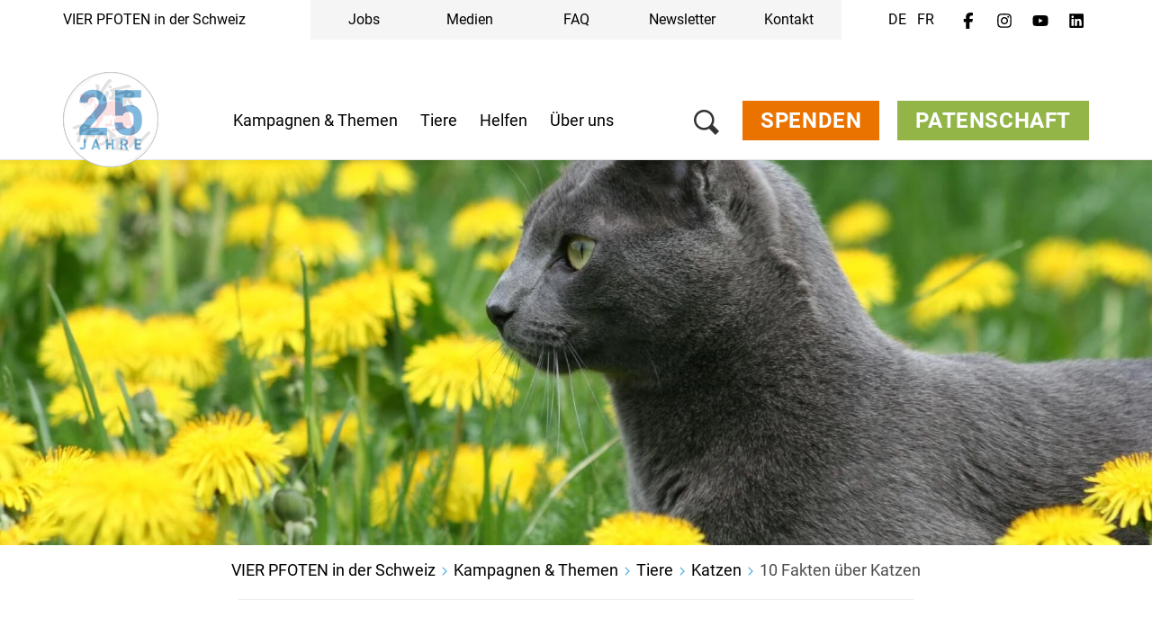

--- FILE ---
content_type: image/svg+xml
request_url: https://media.4-paws.org/c/9/3/2/c932dd3dc91fc5bc7cbd6e6b6967a33dbe644252/VIER%20PFOTEN_2025-01-01_0005.svg
body_size: 1874
content:
<?xml version="1.0" encoding="UTF-8"?>
<svg id="Layer_1" data-name="Layer 1" xmlns="http://www.w3.org/2000/svg" xmlns:xlink="http://www.w3.org/1999/xlink" viewBox="0 0 1700 1700">
  <desc>Zürich, Switzerland | 2025 01 01 | FOUR PAWS Switzerland Jubilee Logo 25 years</desc>
<metadata><?xpacket begin="﻿" id="W5M0MpCehiHzreSzNTczkc9d"?>
<x:xmpmeta xmlns:x="adobe:ns:meta/" x:xmptk="Adobe XMP Core 9.1-c002 79.2c0288b, 2024/01/23-06:33:24        ">
   <rdf:RDF xmlns:rdf="http://www.w3.org/1999/02/22-rdf-syntax-ns#">
      <rdf:Description rdf:about=""
            xmlns:xmpRights="http://ns.adobe.com/xap/1.0/rights/"
            xmlns:dc="http://purl.org/dc/elements/1.1/"
            xmlns:xmp="http://ns.adobe.com/xap/1.0/"
            xmlns:xmpMM="http://ns.adobe.com/xap/1.0/mm/"
            xmlns:stEvt="http://ns.adobe.com/xap/1.0/sType/ResourceEvent#"
            xmlns:photoshop="http://ns.adobe.com/photoshop/1.0/"
            xmlns:kbrg="http://ns.adobe.com/bridge/1.0/"
            xmlns:exif="http://ns.adobe.com/exif/1.0/"
            xmlns:lr="http://ns.adobe.com/lightroom/1.0/">
         <xmpRights:UsageTerms>
            <rdf:Alt>
               <rdf:li xml:lang="x-default">Unrestricted use. Copyright must be credited.</rdf:li>
            </rdf:Alt>
         </xmpRights:UsageTerms>
         <dc:description>
            <rdf:Alt>
               <rdf:li xml:lang="x-default">Zürich, Switzerland | 2025 01 01 | FOUR PAWS Switzerland Jubilee Logo 25 years</rdf:li>
            </rdf:Alt>
         </dc:description>
         <dc:rights>
            <rdf:Alt>
               <rdf:li xml:lang="x-default">© FOUR PAWS&#xA;</rdf:li>
            </rdf:Alt>
         </dc:rights>
         <dc:subject>
            <rdf:Bag>
               <rdf:li>FP Office</rdf:li>
               <rdf:li>Location (physical location of shoot)</rdf:li>
               <rdf:li>FP-CH</rdf:li>
               <rdf:li>Other Keywords</rdf:li>
               <rdf:li>Logo</rdf:li>
               <rdf:li>Other</rdf:li>
               <rdf:li>Event</rdf:li>
            </rdf:Bag>
         </dc:subject>
         <xmp:MetadataDate>2024-12-18T23:10:58+01:00</xmp:MetadataDate>
         <xmpMM:InstanceID>xmp.iid:aa096357-47b8-cb40-ac61-6c38acae3773</xmpMM:InstanceID>
         <xmpMM:DocumentID>xmp.did:72fe10d3-ebad-a345-adbd-36bf43b96997</xmpMM:DocumentID>
         <xmpMM:OriginalDocumentID>xmp.did:72fe10d3-ebad-a345-adbd-36bf43b96997</xmpMM:OriginalDocumentID>
         <xmpMM:History>
            <rdf:Seq>
               <rdf:li>
                  <rdf:Description>
                     <stEvt:action>saved</stEvt:action>
                     <stEvt:instanceID>xmp.iid:72fe10d3-ebad-a345-adbd-36bf43b96997</stEvt:instanceID>
                     <stEvt:when>2024-12-18T23:07:59+01:00</stEvt:when>
                     <stEvt:softwareAgent>Adobe Bridge 2024</stEvt:softwareAgent>
                     <stEvt:changed>/metadata</stEvt:changed>
                  </rdf:Description>
               </rdf:li>
               <rdf:li>
                  <rdf:Description>
                     <stEvt:action>saved</stEvt:action>
                     <stEvt:instanceID>xmp.iid:aa096357-47b8-cb40-ac61-6c38acae3773</stEvt:instanceID>
                     <stEvt:when>2024-12-18T23:10:58+01:00</stEvt:when>
                     <stEvt:softwareAgent>Adobe Bridge 2024</stEvt:softwareAgent>
                     <stEvt:changed>/metadata</stEvt:changed>
                  </rdf:Description>
               </rdf:li>
            </rdf:Seq>
         </xmpMM:History>
         <photoshop:DateCreated>2025-01-01T00:00:00Z</photoshop:DateCreated>
         <kbrg:InitialEditCaptureTime>2025-01-01T00:00:00Z</kbrg:InitialEditCaptureTime>
         <exif:DateTimeOriginal>2025-01-01T00:00:00Z</exif:DateTimeOriginal>
         <lr:hierarchicalSubject>
            <rdf:Bag>
               <rdf:li>SUBJECT|Location (physical location of shoot)|FP Office</rdf:li>
               <rdf:li>SUBJECT|Location (physical location of shoot)</rdf:li>
               <rdf:li>SUBJECT|Location (physical location of shoot)|FP Office|FP-CH</rdf:li>
               <rdf:li>Other Keywords</rdf:li>
               <rdf:li>Other Keywords|Logo</rdf:li>
               <rdf:li>SUBJECT|Location (physical location of shoot)|Other</rdf:li>
               <rdf:li>SUBJECT|Location (physical location of shoot)|Other|Event</rdf:li>
            </rdf:Bag>
         </lr:hierarchicalSubject>
      </rdf:Description>
   </rdf:RDF>
</x:xmpmeta>
                                                                                                    
                                                                                                    
                                                                                                    
                                                                                                    
                                                                                                    
                                                                                                    
                                                                                                    
                                                                                                    
                                                                                                    
                                                                                                    
                                                                                                    
                                                                                                    
                                                                                                    
                                                                                                    
                                                                                                    
                                                                                                    
                                                                                                    
                                                                                                    
                                                                                                    
                                                                                                    
                                                                                                    
      
<?xpacket end="w"?></metadata>
<defs>
    <style>
      .cls-1 {
        fill: url(#Unbenannter_Verlauf_3);
      }

      .cls-2 {
        fill: #6eafd8;
      }
    </style>
    <radialGradient id="Unbenannter_Verlauf_3" data-name="Unbenannter Verlauf 3" cx="850" cy="850" fx="850" fy="850" r="850.41" gradientTransform="translate(850 -351.51) rotate(45)" gradientUnits="userSpaceOnUse">
      <stop offset="0" stop-color="#fff"/>
      <stop offset=".97" stop-color="#fff"/>
      <stop offset="1" stop-color="#a7abab"/>
    </radialGradient>
  </defs>
  <circle class="cls-1" cx="850" cy="850" r="850" transform="translate(-352.08 850) rotate(-45)"/>
  <g>
    <path class="cls-2" d="M293.1,994.7l300.16-348.69c29.34-34.98,42.88-59.81,42.88-97.05,0-59.81-34.98-100.44-97.04-100.44-49.66,0-99.31,24.83-99.31,102.7h-146.69c0-146.7,108.33-234.73,246-234.73s243.74,89.15,243.74,233.59c0,76.73-31.59,119.61-86.89,183.95l-224.56,260.67h311.45v132.03h-489.74v-132.03Z"/>
    <path class="cls-2" d="M980.35,1069.18c-49.66-50.77-60.94-109.45-65.46-167.01h146.7c7.9,63.19,37.23,99.31,98.17,99.31,29.34,0,51.91-7.9,69.96-25.96,25.95-25.95,30.47-67.71,30.47-119.61,0-92.54-27.08-144.44-97.04-144.44-60.94,0-86.9,34.98-97.05,65.46h-134.29v-453.64h458.15v132.03h-325v172.66c21.45-20.31,66.58-40.63,120.75-40.63,66.58,0,117.36,21.44,150.08,54.17,63.19,63.19,71.1,138.79,71.1,214.4,0,91.41-11.29,153.47-69.97,212.15-36.1,36.12-94.79,65.46-177.16,65.46s-144.44-29.34-179.42-64.33Z"/>
    <path class="cls-2" d="M406.37,1196.12v124.75c0,41.23-30.8,62.63-65.51,62.63-20.1,0-33.93-5.22-47.76-19.05l24.01-23.75c6.26,6.27,11.74,10.44,23.75,10.44,18.01,0,29.23-10.44,29.23-31.84v-123.18h36.28ZM598.2,1196.12l67.86,185.82h-38.1l-10.96-32.88h-65.77l-11.22,32.88h-38.1l67.86-185.82h28.45ZM584.11,1251.19l-22.97,67.33h45.67l-22.71-67.33ZM902.69,1196.12v185.82h-36.28v-77.77h-63.16v77.77h-36.28v-185.82h36.28v75.68h63.16v-75.68h36.28ZM1024.19,1196.12h72.81c38.1,0,60.29,25.84,60.29,56.89,0,26.1-15.92,42.54-33.93,48.8l41.5,80.12h-42.02l-36.28-74.12h-26.1v74.12h-36.28v-185.82ZM1094.91,1228.48h-34.45v48.81h34.45c15.92,0,26.1-9.92,26.1-24.53s-10.18-24.27-26.1-24.27ZM1395.64,1196.12v32.36h-86.12v43.59h73.6v32.36h-73.6v45.15h86.12v32.36h-122.4v-185.82h122.4Z"/>
  </g>
</svg>